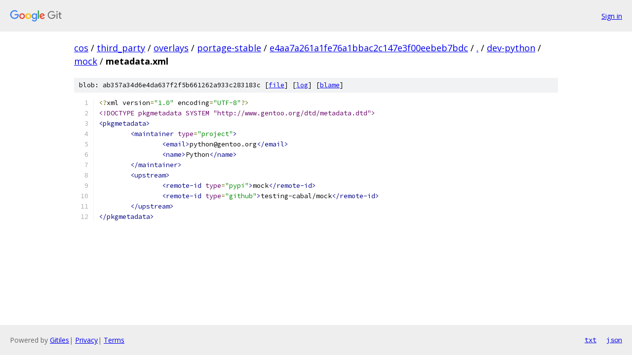

--- FILE ---
content_type: text/html; charset=utf-8
request_url: https://cos.googlesource.com/third_party/overlays/portage-stable/+/e4aa7a261a1fe76a1bbac2c147e3f00eebeb7bdc/dev-python/mock/metadata.xml
body_size: 1265
content:
<!DOCTYPE html><html lang="en"><head><meta charset="utf-8"><meta name="viewport" content="width=device-width, initial-scale=1"><title>dev-python/mock/metadata.xml - third_party/overlays/portage-stable - Git at Google</title><link rel="stylesheet" type="text/css" href="/+static/base.css"><link rel="stylesheet" type="text/css" href="/+static/prettify/prettify.css"><!-- default customHeadTagPart --></head><body class="Site"><header class="Site-header"><div class="Header"><a class="Header-image" href="/"><img src="//www.gstatic.com/images/branding/lockups/2x/lockup_git_color_108x24dp.png" width="108" height="24" alt="Google Git"></a><div class="Header-menu"> <a class="Header-menuItem" href="https://accounts.google.com/AccountChooser?faa=1&amp;continue=https://cos.googlesource.com/login/third_party/overlays/portage-stable/%2B/e4aa7a261a1fe76a1bbac2c147e3f00eebeb7bdc/dev-python/mock/metadata.xml">Sign in</a> </div></div></header><div class="Site-content"><div class="Container "><div class="Breadcrumbs"><a class="Breadcrumbs-crumb" href="/?format=HTML">cos</a> / <a class="Breadcrumbs-crumb" href="/third_party/">third_party</a> / <a class="Breadcrumbs-crumb" href="/third_party/overlays/">overlays</a> / <a class="Breadcrumbs-crumb" href="/third_party/overlays/portage-stable/">portage-stable</a> / <a class="Breadcrumbs-crumb" href="/third_party/overlays/portage-stable/+/e4aa7a261a1fe76a1bbac2c147e3f00eebeb7bdc">e4aa7a261a1fe76a1bbac2c147e3f00eebeb7bdc</a> / <a class="Breadcrumbs-crumb" href="/third_party/overlays/portage-stable/+/e4aa7a261a1fe76a1bbac2c147e3f00eebeb7bdc/">.</a> / <a class="Breadcrumbs-crumb" href="/third_party/overlays/portage-stable/+/e4aa7a261a1fe76a1bbac2c147e3f00eebeb7bdc/dev-python">dev-python</a> / <a class="Breadcrumbs-crumb" href="/third_party/overlays/portage-stable/+/e4aa7a261a1fe76a1bbac2c147e3f00eebeb7bdc/dev-python/mock">mock</a> / <span class="Breadcrumbs-crumb">metadata.xml</span></div><div class="u-sha1 u-monospace BlobSha1">blob: ab357a34d6e4da637f2f5b661262a933c283183c [<a href="/third_party/overlays/portage-stable/+/e4aa7a261a1fe76a1bbac2c147e3f00eebeb7bdc/dev-python/mock/metadata.xml">file</a>] [<a href="/third_party/overlays/portage-stable/+log/e4aa7a261a1fe76a1bbac2c147e3f00eebeb7bdc/dev-python/mock/metadata.xml">log</a>] [<a href="/third_party/overlays/portage-stable/+blame/e4aa7a261a1fe76a1bbac2c147e3f00eebeb7bdc/dev-python/mock/metadata.xml">blame</a>]</div><table class="FileContents"><tr class="u-pre u-monospace FileContents-line"><td class="u-lineNum u-noSelect FileContents-lineNum" data-line-number="1"></td><td class="FileContents-lineContents" id="1"><span class="pun">&lt;?</span><span class="pln">xml version</span><span class="pun">=</span><span class="str">&quot;1.0&quot;</span><span class="pln"> encoding</span><span class="pun">=</span><span class="str">&quot;UTF-8&quot;</span><span class="pun">?&gt;</span></td></tr><tr class="u-pre u-monospace FileContents-line"><td class="u-lineNum u-noSelect FileContents-lineNum" data-line-number="2"></td><td class="FileContents-lineContents" id="2"><span class="dec">&lt;!DOCTYPE pkgmetadata SYSTEM &quot;http://www.gentoo.org/dtd/metadata.dtd&quot;&gt;</span></td></tr><tr class="u-pre u-monospace FileContents-line"><td class="u-lineNum u-noSelect FileContents-lineNum" data-line-number="3"></td><td class="FileContents-lineContents" id="3"><span class="tag">&lt;pkgmetadata&gt;</span></td></tr><tr class="u-pre u-monospace FileContents-line"><td class="u-lineNum u-noSelect FileContents-lineNum" data-line-number="4"></td><td class="FileContents-lineContents" id="4"><span class="pln">	</span><span class="tag">&lt;maintainer</span><span class="pln"> </span><span class="atn">type</span><span class="pun">=</span><span class="atv">&quot;project&quot;</span><span class="tag">&gt;</span></td></tr><tr class="u-pre u-monospace FileContents-line"><td class="u-lineNum u-noSelect FileContents-lineNum" data-line-number="5"></td><td class="FileContents-lineContents" id="5"><span class="pln">		</span><span class="tag">&lt;email&gt;</span><span class="pln">python@gentoo.org</span><span class="tag">&lt;/email&gt;</span></td></tr><tr class="u-pre u-monospace FileContents-line"><td class="u-lineNum u-noSelect FileContents-lineNum" data-line-number="6"></td><td class="FileContents-lineContents" id="6"><span class="pln">		</span><span class="tag">&lt;name&gt;</span><span class="pln">Python</span><span class="tag">&lt;/name&gt;</span></td></tr><tr class="u-pre u-monospace FileContents-line"><td class="u-lineNum u-noSelect FileContents-lineNum" data-line-number="7"></td><td class="FileContents-lineContents" id="7"><span class="pln">	</span><span class="tag">&lt;/maintainer&gt;</span></td></tr><tr class="u-pre u-monospace FileContents-line"><td class="u-lineNum u-noSelect FileContents-lineNum" data-line-number="8"></td><td class="FileContents-lineContents" id="8"><span class="pln">	</span><span class="tag">&lt;upstream&gt;</span></td></tr><tr class="u-pre u-monospace FileContents-line"><td class="u-lineNum u-noSelect FileContents-lineNum" data-line-number="9"></td><td class="FileContents-lineContents" id="9"><span class="pln">		</span><span class="tag">&lt;remote-id</span><span class="pln"> </span><span class="atn">type</span><span class="pun">=</span><span class="atv">&quot;pypi&quot;</span><span class="tag">&gt;</span><span class="pln">mock</span><span class="tag">&lt;/remote-id&gt;</span></td></tr><tr class="u-pre u-monospace FileContents-line"><td class="u-lineNum u-noSelect FileContents-lineNum" data-line-number="10"></td><td class="FileContents-lineContents" id="10"><span class="pln">		</span><span class="tag">&lt;remote-id</span><span class="pln"> </span><span class="atn">type</span><span class="pun">=</span><span class="atv">&quot;github&quot;</span><span class="tag">&gt;</span><span class="pln">testing-cabal/mock</span><span class="tag">&lt;/remote-id&gt;</span></td></tr><tr class="u-pre u-monospace FileContents-line"><td class="u-lineNum u-noSelect FileContents-lineNum" data-line-number="11"></td><td class="FileContents-lineContents" id="11"><span class="pln">	</span><span class="tag">&lt;/upstream&gt;</span></td></tr><tr class="u-pre u-monospace FileContents-line"><td class="u-lineNum u-noSelect FileContents-lineNum" data-line-number="12"></td><td class="FileContents-lineContents" id="12"><span class="tag">&lt;/pkgmetadata&gt;</span></td></tr></table><script nonce="uBgZHDYHdNtN0GWfFA8zRw">for (let lineNumEl of document.querySelectorAll('td.u-lineNum')) {lineNumEl.onclick = () => {window.location.hash = `#${lineNumEl.getAttribute('data-line-number')}`;};}</script></div> <!-- Container --></div> <!-- Site-content --><footer class="Site-footer"><div class="Footer"><span class="Footer-poweredBy">Powered by <a href="https://gerrit.googlesource.com/gitiles/">Gitiles</a>| <a href="https://policies.google.com/privacy">Privacy</a>| <a href="https://policies.google.com/terms">Terms</a></span><span class="Footer-formats"><a class="u-monospace Footer-formatsItem" href="?format=TEXT">txt</a> <a class="u-monospace Footer-formatsItem" href="?format=JSON">json</a></span></div></footer></body></html>